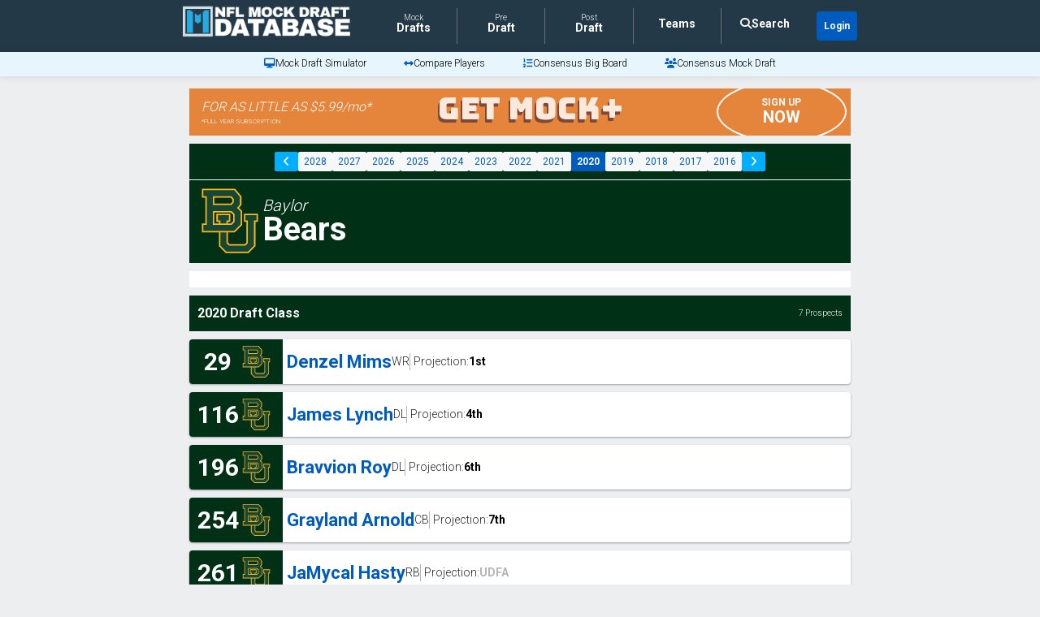

--- FILE ---
content_type: text/html; charset=utf-8
request_url: https://www.nflmockdraftdatabase.com/colleges/2020/baylor-bears
body_size: 50968
content:
<!DOCTYPE html>
<html lang='en'>
  <head>
    <link rel="preconnect" href="https://cdnjs.cloudflare.com" crossorigin>
    <link rel="preconnect" href="https://cdn.jsdelivr.net" crossorigin>
    <!-- Google Analytics -->
    <script defer src='https://www.googletagmanager.com/gtag/js?id=UA-92913351-2'></script>
    <script>
      window.dataLayer = window.dataLayer || [];
      function gtag(){dataLayer.push(arguments);}
      gtag('js', new Date());

      gtag('config', 'UA-92913351-2');
    </script>
    <link rel="preload" href="https://www.nflmockdraftdatabase.com/main_logo_with_text_low.png" as="image" importance="high" />

    <title>Baylor Bears | NFL Mock Draft Database</title>

    <meta name="csrf-param" content="authenticity_token" />
<meta name="csrf-token" content="sb84Srg2dwWnvNTyKSF8yp9yPTeKbGoNsBtPfVi0MJNcBdDRHssumrUDETwuBt0OhS_xJJUHZjA5u6yGJDwhUA" />

    <script src="https://d9ioojyvhqpok.cloudfront.net/packs/js/application-6cc547bf0455fa38c702.js" defer="defer"></script>

    <meta name='description' content='Get the latest NFL Draft news for the Baylor Bears.'>

    <meta name='viewport' content='width=device-width, initial-scale=1, shrink-to-fit=no'>

    <link rel="canonical" href='https://www.nflmockdraftdatabase.com/colleges/2020/baylor-bears'>

    <link rel="icon" type="image/x-icon" href="/favicon.ico">
    <link rel="apple-touch-icon" href='https://d9ioojyvhqpok.cloudfront.net/MDDB_logo_192x192.png'>

    <meta property="og:description" content='Get the latest NFL Draft news for the Baylor Bears.'>
    <meta property="og:image" content='https://d9ioojyvhqpok.cloudfront.net/simulator_ad.png'>
    <meta property="og:image:height" content="630">
    <meta property="og:image:width" content="1200">
    <meta property="og:locale" content="en_US">
    <meta property="og:site_name" content="NFL Mock Draft Database">
    <meta property="og:title" content='Baylor Bears | NFL Mock Draft Database'>
    <meta property="og:type" content="website">
    <meta property="og:url" content='https://www.nflmockdraftdatabase.com/colleges/2020/baylor-bears'>
    <meta name="twitter:card" content="summary_large_image">
    <meta name="twitter:description" content='Get the latest NFL Draft news for the Baylor Bears.'>
    <meta name="twitter:image" content='https://d9ioojyvhqpok.cloudfront.net/simulator_ad.png'>
    <meta name="twitter:title" content='Baylor Bears | NFL Mock Draft Database'>
    <meta name='twitter:creator' content='@_mockdrafts'>
    <meta name='twitter:site' content='@_mockdrafts'>

    <!-- Google Fonts combined + non-blocking -->
    <link rel="preload" href="https://fonts.googleapis.com/css2?family=Bungee&family=Press+Start+2P&family=Roboto:wght@300;400;700&family=Archivo+Black&display=swap" as="style" onload="this.onload=null;this.rel='stylesheet'">
    <noscript><link rel="stylesheet" href="https://fonts.googleapis.com/css2?family=Bungee&family=Press+Start+2P&family=Roboto:wght@300;400;700&family=Archivo+Black&display=swap"></noscript>

    <!-- Font Awesome -->
    <link rel="preload" href="https://cdnjs.cloudflare.com/ajax/libs/font-awesome/6.7.2/css/all.min.css" as="style" onload="this.onload=null;this.rel='stylesheet'" importance="low">
    <noscript><link rel="stylesheet" href="https://cdnjs.cloudflare.com/ajax/libs/font-awesome/6.7.2/css/all.min.css"></noscript>

    <!-- Bootstrap -->
    <link rel="preload" href="https://cdn.jsdelivr.net/npm/bootstrap@5.1.3/dist/css/bootstrap.min.css" as="style" onload="this.onload=null;this.rel='stylesheet'" integrity="sha384-1BmE4kWBq78iYhFldvKuhfTAU6auU8tT94WrHftjDbrCEXSU1oBoqyl2QvZ6jIW3" crossorigin="anonymous">
    <noscript><link rel="stylesheet" href="https://cdn.jsdelivr.net/npm/bootstrap@5.1.3/dist/css/bootstrap.min.css" integrity="sha384-1BmE4kWBq78iYhFldvKuhfTAU6auU8tT94WrHftjDbrCEXSU1oBoqyl2QvZ6jIW3" crossorigin="anonymous"></noscript>

    <link rel="preload" href="https://d9ioojyvhqpok.cloudfront.net/assets/application-2938adc2a78ca93770a591428994e195403d695dd3864b682114bd5f7fdda853.css" as="style" media="all" onload="this.rel=&#39;stylesheet&#39;" />



    <!-- Freestar -->
      <!-- Optimized preconnect and dns-prefetch for critical ad domains -->
      <link rel="preconnect" href="https://a.pub.network/" crossorigin />
      <link rel="preconnect" href="https://c.pub.network/" crossorigin />
      <link rel="preconnect" href="https://d.pub.network/" crossorigin />
      <link rel="preconnect" href="https://c.amazon-adsystem.com" crossorigin />
      <link rel="preconnect" href="https://s.amazon-adsystem.com" crossorigin />
      <link rel="preconnect" href="https://btloader.com/" crossorigin />
      <link rel="preconnect" href="https://api.btloader.com/" crossorigin />

      <!-- Retain CLS stylesheet to prevent layout shifts -->
      <link rel="stylesheet" href="https://a.pub.network/nflmockdraftdatabase-com/cls.css">

      <script data-cfasync="false" type="text/javascript">
        var freestar = freestar || {};
        freestar.queue = freestar.queue || [];
        freestar.config = freestar.config || {};
        freestar.config.enabled_slots = [];
        freestar.initCallback = function () { (freestar.config.enabled_slots.length === 0) ? freestar.initCallbackCalled = false : freestar.newAdSlots(freestar.config.enabled_slots) }

          freestar.queue.push(function() {
            window.freestar.newVideo("FreeStarVideoAdContainer_Slider");
          });

      </script>

      <!-- FREESTAR: AD RECOVERED -->
      <script data-cfasync="false" type="text/javascript">
        (()=>{var h=(o,t,i)=>new Promise((e,n)=>{var s=u=>{try{l(i.next(u))}catch(v){n(v)}},d=u=>{try{l(i.throw(u))}catch(v){n(v)}},l=u=>u.done?e(u.value):Promise.resolve(u.value).then(s,d);l((i=i.apply(o,t)).next())});var D,kt=new Uint8Array(16);function G(){if(!D&&(D=typeof crypto!="undefined"&&crypto.getRandomValues&&crypto.getRandomValues.bind(crypto),!D))throw new Error("crypto.getRandomValues() not supported. See https://github.com/uuidjs/uuid#getrandomvalues-not-supported");return D(kt)}var c=[];for(let o=0;o<256;++o)c.push((o+256).toString(16).slice(1));function st(o,t=0){return c[o[t+0]]+c[o[t+1]]+c[o[t+2]]+c[o[t+3]]+"-"+c[o[t+4]]+c[o[t+5]]+"-"+c[o[t+6]]+c[o[t+7]]+"-"+c[o[t+8]]+c[o[t+9]]+"-"+c[o[t+10]]+c[o[t+11]]+c[o[t+12]]+c[o[t+13]]+c[o[t+14]]+c[o[t+15]]}var Et=typeof crypto!="undefined"&&crypto.randomUUID&&crypto.randomUUID.bind(crypto),W={randomUUID:Et};function Tt(o,t,i){if(W.randomUUID&&!t&&!o)return W.randomUUID();o=o||{};let e=o.random||(o.rng||G)();if(e[6]=e[6]&15|64,e[8]=e[8]&63|128,t){i=i||0;for(let n=0;n<16;++n)t[i+n]=e[n];return t}return st(e)}var B=Tt;typeof document!="undefined"&&(A=document.createElement("style"),A.setAttribute("type","text/css"),A.appendChild(document.createTextNode('div._1bm7ugs{position:fixed;top:0;left:0;width:100%;height:100%;background:rgba(0,0,0,0.4);z-index:999999}div._1bm7ugs *{box-sizing:border-box}div._1bm7ugs div.ittm5a{position:fixed;top:50%;left:50%;transform:translate(-50%,-50%);display:flex;flex-direction:column;justify-content:flex-start;min-height:25vh;width:50%;background-color:#fff;border:none;border-radius:1em;box-shadow:0 0 10px rgba(0,0,0,0.3);text-align:center;font-size:13px;font-family:Arial,Helvetica,sans-serif;font-weight:bold;line-height:2;color:#000000}div._1bm7ugs div.ittm5a *:before,div._1bm7ugs div.ittm5a *:after{content:"";display:none}@media screen and (max-width:479px){div._1bm7ugs div.ittm5a{font-size:13px;width:90%}}@media screen and (min-width:480px){div._1bm7ugs div.ittm5a{font-size:14px;width:80%}}@media screen and (min-width:608px){div._1bm7ugs div.ittm5a{font-size:14px;width:70%}}@media screen and (min-width:960px){div._1bm7ugs div.ittm5a{font-size:16px;width:70%}}@media screen and (min-width:1200px){div._1bm7ugs div.ittm5a{font-size:16px;width:840px}}div._1bm7ugs div.ittm5a div._1wmm6xd{width:100%;background-color:transparent;border:0;color:inherit;display:block;font-size:1em;font-family:inherit;letter-spacing:normal;margin:0;opacity:1;outline:none;padding:1em 2em;position:static;text-align:center}div._1bm7ugs div.ittm5a div._1wmm6xd img{display:inline;margin:0 0 16px 0;padding:0;max-width:240px;max-height:60px}div._1bm7ugs div.ittm5a div._1wmm6xd h2{display:block;line-height:1.3;padding:0;font-family:inherit;font-weight:normal;font-style:normal;text-decoration:initial;text-align:center;font-size:1.75em;margin:0;color:inherit}div._1bm7ugs div.ittm5a div._1wmm6xd h2:not(img+*){margin-top:30px}div._1bm7ugs div.ittm5a div._1wmm6xd span._10cqbyd{position:absolute;top:0;right:15px;font-size:2em;font-weight:normal;cursor:pointer;color:inherit}div._1bm7ugs div.ittm5a div._1wmm6xd span._10cqbyd:hover{filter:brightness(115%)}div._1bm7ugs div.ittm5a section{width:100%;margin:0;padding:1em 2em;text-align:center;font-family:inherit;color:inherit;background:transparent}div._1bm7ugs div.ittm5a section p{display:block;margin:0 0 1em 0;line-height:1.5;text-align:center;font-size:1em;font-family:inherit;color:inherit;overflow-wrap:break-word;font-weight:normal;font-style:normal;text-decoration:initial}div._1bm7ugs div.ittm5a section p:last-of-type{margin:0 0 1.5em 0}div._1bm7ugs div.ittm5a section.zgt4cb{display:block}div._1bm7ugs div.ittm5a section.zgt4cb._15yer7c{display:none}div._1bm7ugs div.ittm5a section.zgt4cb a.mhlzqc._1emtbbe{color:var(--_1emtbbe)}div._1bm7ugs div.ittm5a section.zgt4cb a.mhlzqc.g0b7gl{text-decoration:var(--g0b7gl)}div._1bm7ugs div.ittm5a section.zgt4cb a.mhlzqc._1h4vo4h:visited{color:var(--_1h4vo4h)}div._1bm7ugs div.ittm5a section.zgt4cb div.axqbiy{display:block;margin:0.75em;padding:0}div._1bm7ugs div.ittm5a section.zgt4cb div.axqbiy p._10lak7c{max-width:80%;margin:0 auto;padding:0;font-size:0.85em;color:inherit;font-style:normal;font-weight:normal;cursor:pointer}div._1bm7ugs div.ittm5a section.g3f52f{display:block}div._1bm7ugs div.ittm5a section.g3f52f._15yer7c{display:none}div._1bm7ugs div.ittm5a section.g3f52f h4._1e70kqd{color:inherit;text-align:initial;font-weight:normal;font-family:inherit;font-size:1.125em;margin:0 0 0.5em 0.5em}div._1bm7ugs div.ittm5a section.g3f52f div.i5jiss{display:flex;margin:1.5em 0}div._1bm7ugs div.ittm5a section.g3f52f div.i5jiss ul._19i18vc{max-height:300px;flex:2;list-style:none;overflow-y:auto;margin:0 1em 0 0;padding-inline-start:0}@media screen and (min-width:608px){div._1bm7ugs div.ittm5a section.g3f52f div.i5jiss ul._19i18vc{flex:1;margin:0 2em 0 0}}div._1bm7ugs div.ittm5a section.g3f52f div.i5jiss ul._19i18vc li{padding:0.75em;cursor:pointer;background:rgba(0,0,0,0.05);font-weight:bold}div._1bm7ugs div.ittm5a section.g3f52f div.i5jiss ul._19i18vc li:hover{background:rgba(0,0,0,0.075)}div._1bm7ugs div.ittm5a section.g3f52f div.i5jiss ul._19i18vc li._1lowx25{color:var(--_1lsu7q);background:var(--vot3fy)}div._1bm7ugs div.ittm5a section.g3f52f div.i5jiss div._1kebabo{max-height:300px;overflow-y:auto;flex:3;display:flex;flex-direction:column;justify-content:space-between;text-align:initial}div._1bm7ugs div.ittm5a section.g3f52f div.i5jiss div._1kebabo ol._130j852{display:none;list-style-type:decimal;text-align:initial;padding:0;margin:0 2em;font-weight:normal}div._1bm7ugs div.ittm5a section.g3f52f div.i5jiss div._1kebabo ol._130j852._1lowx25{display:block}div._1bm7ugs div.ittm5a section.g3f52f div.i5jiss div._1kebabo p{margin:1em 0 0;text-align:inherit;font-style:italic}div._1bm7ugs div.ittm5a section.g3f52f button.hrbmcw{font-size:1em;text-transform:initial}div._1bm7ugs div.ittm5a button._10jcka8{width:auto;height:auto;max-width:90%;cursor:pointer;display:inline-block;letter-spacing:normal;margin:0.75em;opacity:1;outline:none;overflow-wrap:break-word;font-family:inherit;font-weight:normal;font-style:normal;text-decoration:initial;text-transform:uppercase;text-align:center;color:#FFFFFF;font-size:1.15em;padding:0.75em 2em;padding-inline:2em;padding-block:0.75em;line-height:normal;background:#40C28A;border:none;border-radius:0.25em;box-shadow:none}div._1bm7ugs div.ittm5a button._10jcka8:hover{filter:brightness(115%);box-shadow:none}div._1bm7ugs div.ittm5a a._1ahf6lp{height:50px;width:50px;position:absolute;bottom:5px;right:5px}div._1bm7ugs div.ittm5a a._1ahf6lp img{position:initial;height:100%;width:100%;filter:drop-shadow(1px 1px 1px var(--_1n05zg8))}')),document.head.appendChild(A));var A;var at="aHR0cHM6Ly9hLnB1Yi5uZXR3b3JrL2NvcmUvcHJlYmlkLXVuaXZlcnNhbC1jcmVhdGl2ZS5qcw==",rt="aHR0cHM6Ly93d3cuZ29vZ2xldGFnc2VydmljZXMuY29tL3RhZy9qcy9ncHQuanM=",dt="aHR0cHM6Ly9hLnB1Yi5uZXR3b3JrL2NvcmUvaW1ncy8xLnBuZw==",lt="ZGF0YS1mcmVlc3Rhci1hZA==",ct="c2l0ZS1jb25maWcuY29t";var mt="aHR0cHM6Ly9mcmVlc3Rhci5jb20vYWQtcHJvZHVjdHMvZGVza3RvcC1tb2JpbGUvZnJlZXN0YXItcmVjb3ZlcmVk",ut=["Y29uZmlnLmNvbmZpZy1mYWN0b3J5LmNvbQ==","Y29uZmlnLmNvbnRlbnQtc2V0dGluZ3MuY29t","Y29uZmlnLnNpdGUtY29uZmlnLmNvbQ==","Y29uZmlnLmZyZmlndXJlcy5jb20="];var y="ZnMtYWRiLWVycg",gt=()=>h(void 0,null,function*(){document.body||(yield new Promise(n=>document.addEventListener("DOMContentLoaded",n)));let o=["YWQ=","YmFubmVyLWFk","YmFubmVyX2Fk","YmFubmVyLWFkLWNvbnRhaW5lcg==","YWQtc2lkZXJhaWw=","c3RpY2t5YWRz","aW1wcnRudC1jbnQ="],t=document.createElement("div");t.textContent=Math.random().toString(),t.setAttribute(atob(lt),Math.random().toString());for(let n=0;n<o.length;n++)t.classList.add(atob(o[n]));t.style.display="block",document.body.appendChild(t);let i=window.getComputedStyle(t),e=i==null?void 0:i.display;if(t.remove(),e==="none")throw new Error(y)}),H=(o,t=!1)=>h(void 0,null,function*(){return new Promise((i,e)=>{let n=document.createElement("script");try{n.src=o,n.addEventListener("load",()=>{t?ft(o,i,e):i()}),n.addEventListener("error",()=>{e(y)}),document.head.appendChild(n)}catch(s){e(s)}finally{n.remove()}})}),pt=(...t)=>h(void 0,[...t],function*(o=atob(dt)){return new Promise((i,e)=>{let n=encodeURIComponent(new Date().toISOString().split("Z")[0]),s=document.createElement("img");s.src=`${o}?x=${n}`,s.onload=()=>h(void 0,null,function*(){yield ft(o,i,e),i(),s.remove()}),s.onerror=()=>{e(y),s.remove()},document.body.appendChild(s)})}),ft=(o,t,i)=>h(void 0,null,function*(){try{let e=yield fetch(o),n=e==null?void 0:e.redirected,s=e==null?void 0:e.url;n||(s?s!==o:!1)?i(y):t()}catch(e){i(y)}});var ht="[data-uri]";var bt="[data-uri]";var F=class{constructor(t){this.config=null,this.langCode=null,this.languages=this.getUserPreferredLanguages(t)}init(){return h(this,null,function*(){this.config=yield this.fetchConfig(),this.config!==null&&(this.langCode=this.getFirstSupportedLanguage(this.languages),this.observe())})}fetchConfig(){return h(this,null,function*(){let t=ut,i=t.length-1,e=Number.isNaN(Number(localStorage.getItem("fs.cdi")))?0:Number(localStorage.getItem("fs.cdi")),n=Number.isNaN(Number(localStorage.getItem("fs.cfc")))?0:Number(localStorage.getItem("fs.cfc")),d=`https://${atob(t[e])}/nflmockdraftdatabase-com.json`;try{return(yield fetch(d)).json()}catch(l){return n++,n>=3&&(n=0,e++),e>i&&(e=0),null}finally{localStorage.setItem("fs.cdi",e),localStorage.setItem("fs.cfc",n)}})}killScroll(t){if(t.isScrollDisabled){this.existingOverflow=document.body.style.overflow,document.body.style.overflow="hidden";let i=window.pageYOffset||document.documentElement.scrollTop,e=window.pageXOffset||document.documentElement.scrollLeft;document.body.style.top=`-${i}px`,document.body.style.left=`-${e}px`,window.onscroll=function(){window.scrollTo(e,i)}}}reviveScroll(){document.body.style.overflow=this.existingOverflow||"",window.onscroll=function(){}}getUserPreferredLanguages({languages:t,language:i}){let e=t===void 0?[i]:t;if(e)return e.map(n=>{let s=n.trim().toLowerCase();if(!s.includes("zh"))return s.split(/-|_/)[0];let d=s.split(/-|_/)[1],l=["hans","cn","sg"],u=["hant","hk","mo","tw"];if(s==="zh"||l.includes(d))return"zh";if(u.includes(d))return"zh-hant"})}getFirstSupportedLanguage(t){let i=["title","paragraphOne","buttonText"],e=t.find(n=>i.every(s=>!!this.config[s][n]));return e!==void 0?e:"en"}getLocalizedTextContent(t,i,e=!1){var s;let n=t[i];if(n===void 0)throw new Error(`Config text not found for text key ${i}`);return e?(s=n[this.langCode])!=null?s:n.en:n[this.langCode]}getPixelString(t){return typeof t=="number"?`${t}px`:null}pickContrastingColorValue(t,i,e){let n=t.substring(1,7),s=parseInt(n.substring(0,2),16),d=parseInt(n.substring(2,4),16),l=parseInt(n.substring(4,6),16);return s*.299+d*.587+l*.114>=128?i:e}generateOverlay(t){let{siteId:i,isCloseEnabled:e,dismissDuration:n,dismissDurationPv:s,logoUrl:d,font:l,paragraphTwo:u,paragraphThree:v,closeText:E,linkText:U,linkUrl:O,textColor:T,headerTextColor:S,buttonTextColor:w,headerBgColor:X,bgColor:I,buttonBgColor:L,borderColor:V,borderWidth:vt,borderRadius:xt,closeButtonColor:$,closeTextColor:Q,linkTextColor:Z,linkTextDecoration:j,linkVisitedTextColor:J,hasFsBranding:yt,disableInstructions:_t}=t,g=document.createElement("div");g.style.setProperty("--vot3fy",L||"#40C28A"),g.style.setProperty("--_1lsu7q",w||"#000000"),g.style.setProperty("--_1n05zg8",this.pickContrastingColorValue(I||"#FFFFFF","white","black")),Z&&g.style.setProperty("--_1emtbbe",Z),J&&g.style.setProperty("--_1h4vo4h",J),j&&g.style.setProperty("--g0b7gl",j),g.classList.add("_1bm7ugs"),g.id="ndeb5g",g.dir="auto",this.oid=g.id;let p=document.createElement("div");p.classList.add("ittm5a"),I&&(p.style.backgroundColor=I),l&&(p.style.fontFamily=l),T&&(p.style.color=T);let Y=this.getPixelString(xt),q=this.getPixelString(vt);Y&&(p.style.borderRadius=Y),(V||q)&&(p.style.borderStyle="solid"),V&&(p.style.borderColor=V),q&&(p.style.borderWidth=q);let b=document.createElement("div");if(b.classList.add("_1wmm6xd"),S&&(b.style.color=S),X){b.style.backgroundColor=X;let a=Y||"1em";b.style.borderTopLeftRadius=a,b.style.borderTopRightRadius=a}if(d){let a=document.createElement("img");a.src=d,a.alt="Logo",a.onerror=function(){this.style.display="none"},b.appendChild(a)}let K=document.createElement("h2");K.textContent=this.getLocalizedTextContent(t,"title"),b.appendChild(K);let x=document.createElement("section");x.classList.add("zgt4cb");let tt=document.createElement("p");if(tt.textContent=this.getLocalizedTextContent(t,"paragraphOne"),x.appendChild(tt),u&&Object.keys(u).length!==0){let a=document.createElement("p");a.textContent=this.getLocalizedTextContent(t,"paragraphTwo"),x.appendChild(a)}if(v&&Object.keys(v).length!==0){let a=document.createElement("p");a.textContent=this.getLocalizedTextContent(t,"paragraphThree"),x.appendChild(a)}let et=U&&this.getLocalizedTextContent(t,"linkText"),it=O&&this.getLocalizedTextContent(t,"linkUrl",!0);if(et&&it){let a=document.createElement("div");a.style.margin="0 0 1em";let r=document.createElement("a");r.classList.add("mhlzqc"),Z&&r.classList.add("_1emtbbe"),J&&r.classList.add("_1h4vo4h"),j&&r.classList.add("g0b7gl"),r.textContent=et,r.href=it,r.target="_blank",a.appendChild(r),x.appendChild(a)}let _=document.createElement("button");if(_.classList.add("_10jcka8"),_.tabIndex=0,_.textContent=this.getLocalizedTextContent(t,"buttonText"),L&&(_.style.backgroundColor=L),w&&(_.style.color=w),_.onclick=function(){document.querySelector("section.zgt4cb").classList.add("_15yer7c"),document.querySelector("section.g3f52f").classList.remove("_15yer7c")},x.appendChild(_),e){let a=()=>{if(g.remove(),this.reviveScroll(),!n&&!s){sessionStorage.setItem(`fs.adb${i||""}.dis`,"1");return}sessionStorage.removeItem(`fs.adb${i||""}.dis`),s?this.updateValues("p"):n&&this.updateValues("dt")},r=document.createElement("span");if(r.classList.add("_10cqbyd"),r.innerHTML="&times;",r.tabIndex=0,$&&(r.style.color=$),r.addEventListener("click",a),b.appendChild(r),E&&Object.keys(E).length!==0){let f=document.createElement("div");f.classList.add("axqbiy");let m=document.createElement("p");m.classList.add("_10lak7c"),m.textContent=this.getLocalizedTextContent(t,"closeText"),Q&&(m.style.color=Q),m.addEventListener("click",a),f.appendChild(m),x.appendChild(f)}}let Ct=a=>{let r=document.querySelectorAll("._19i18vc > li"),f=document.getElementsByClassName("_130j852");for(let m=0;m<f.length;m++)r[m].classList.remove("_1lowx25"),f[m].classList.remove("_1lowx25");r[a].classList.add("_1lowx25"),f[a].classList.add("_1lowx25")},k=document.createElement("section");k.classList.add("g3f52f","_15yer7c");let M=document.createElement("h4");M.classList.add("_1e70kqd"),M.textContent=this.getLocalizedTextContent(t,"instructionsTitle");let R=document.createElement("div");R.classList.add("i5jiss");let P=document.createElement("ul");P.classList.add("_19i18vc");let z=document.createElement("div");z.classList.add("_1kebabo"),_t.forEach((a,r)=>{let f=document.createElement("li");f.onclick=()=>Ct(r),f.textContent=this.getLocalizedTextContent(a,"name",!0),P.appendChild(f);let m=document.createElement("ol");m.classList.add("_130j852"),r===0&&(f.classList.add("_1lowx25"),m.classList.add("_1lowx25")),this.getLocalizedTextContent(a,"steps").forEach(Lt=>{let ot=document.createElement("li");ot.textContent=Lt,m.appendChild(ot)}),z.appendChild(m)});let wt=this.getLocalizedTextContent(t,"disclaimerText"),nt=document.createElement("p");nt.textContent=wt,z.appendChild(nt),R.appendChild(P),R.appendChild(z);let C=document.createElement("button");if(C.classList.add("_10jcka8","hrbmcw"),C.textContent=this.getLocalizedTextContent(t,"backButtonText"),L&&(C.style.backgroundColor=L),w&&(C.style.color=w),C.onclick=function(){document.querySelector("section.g3f52f").classList.add("_15yer7c"),document.querySelector("section.zgt4cb").classList.remove("_15yer7c")},k.appendChild(M),k.appendChild(R),k.appendChild(C),p.appendChild(b),p.appendChild(x),p.appendChild(k),yt){let a=document.createElement("a");a.classList.add("_1ahf6lp"),a.href=atob(mt),a.target="_blank";let r=document.createElement("img");r.alt="Logo",r.src=this.pickContrastingColorValue(I||"#FFFFFF",ht,bt),a.appendChild(r),p.appendChild(a)}return g.appendChild(p),g}getAndSetOverlay(t){return h(this,null,function*(){if(this.post(!0,t),!t.dismissDuration&&!t.dismissDurationPv&&sessionStorage.getItem(`fs.adb${t.siteId||""}.dis`)==="1")return;let i=localStorage.getItem("fs.adb"),e=i&&JSON.parse(i);if(t.dismissDurationPv&&e.p&&typeof e.p=="number")if(t.dismissDurationPv<=e.p+1)this.clearValue("p");else{this.updateValues("p");return}else this.clearValue("p");let n=parseInt(e.dt,10);if(t.dismissDuration&&n){if(Math.abs((Date.now()-n)/36e5)<t.dismissDuration)return;this.clearValue("dt")}else this.clearValue("dt");if(document.body||(yield new Promise(d=>document.addEventListener("DOMContentLoaded",d))),this.killScroll(t),document.querySelector(`#${this.oid}`)!==null)return;let s=this.generateOverlay(t);document.body.appendChild(s)})}getStatus(t,i){return i===!0?1:t===2||t===1?2:0}getAndSetData(t){let i=localStorage.getItem("fs.adb"),e=i&&JSON.parse(i),n=Date.now(),s,d,l;return e?(s=e.i,d=e.ot,l=this.getStatus(e.s,t)):(e={},s=B(),d=n,l=t?1:0),e.i=s,e.s=l,e.ot=d,e.lt=n,localStorage.setItem("fs.adb",JSON.stringify(e)),e}updateValues(t){let i=localStorage.getItem("fs.adb"),e=i&&JSON.parse(i);t==="p"?(e.p=e.p?e.p+1:1,e.dt&&delete e.dt):t==="dt"&&(e.dt=Date.now(),e.p&&delete e.p),localStorage.setItem("fs.adb",JSON.stringify(e))}clearValue(t){let i=localStorage.getItem("fs.adb"),e=i&&JSON.parse(i);e[t]&&(delete e[t],localStorage.setItem("fs.adb",JSON.stringify(e)))}post(t,i){let e=atob(ct),s=`https://${i.cDomain||e}/v2/abr`,d=this.getAndSetData(t),{accountId:l,siteId:u}=i,v=navigator.userAgent||window.navigator.userAgent,E=document.referrer,U=window.location,O=S=>{switch(S){case 0:return"not detected";case 1:return"detected";case 2:return"recovered";default:return}},T={accountId:l,siteId:u,userId:d.i,url:U.href,referalURL:E,userAgent:v,status:O(d.s),returning:d.ot!==d.lt,version:"1.4.2"};fetch(s,{method:"POST",headers:{"Content-Type":"application/json","X-Client-Geo-Location":"{client_region},{client_region_subdivision},{client_city}"},body:JSON.stringify(T)}).catch(()=>{})}observe(){let t="",i=new MutationObserver(()=>{location.pathname!==t&&(t=location.pathname,this.run())}),e={subtree:!0,childList:!0};i.observe(document,e)}run(){let t=this.config;setTimeout(()=>h(this,null,function*(){try{yield gt(),yield pt(),yield H(atob(at),!0),yield H(atob(rt),!1),this.post(!1,t)}catch(i){(i===y||(i==null?void 0:i.message)===y)&&(yield this.getAndSetOverlay(t))}}),500)}};var Rt=["googlebot","mediapartners-google","adsbot-google","bingbot","slurp","duckduckbot","baiduspider","yandexbot","konqueror/3.5","Exabot/3.0","facebot","facebookexternalhit/1.0","facebookexternalhit/1.1","ia_archiver"],N=class{constructor(t){this.globalNavigator=t}checkForBot(){let t=this.globalNavigator.userAgent;t&&Rt.forEach(i=>{if(RegExp(i.toLowerCase()).test(t.toLowerCase()))throw new Error("bot detected")})}};var zt=new N(window.navigator);zt.checkForBot();var Dt=new F(window.navigator);Dt.init();})();
      </script>
  </head>

  <body>
    <div data-react-class="colleges/Show" data-react-props="{&quot;year&quot;:&quot;2020&quot;,&quot;college&quot;:{&quot;city&quot;:&quot;Baylor&quot;,&quot;name&quot;:&quot;Bears&quot;,&quot;logo&quot;:&quot;https://d9ioojyvhqpok.cloudfront.net/680o8r6910ph1hh1y4x61eqn3q1a&quot;,&quot;color&quot;:&quot;#003015&quot;,&quot;light_color&quot;:false,&quot;players&quot;:[{&quot;pick&quot;:29,&quot;player&quot;:{&quot;year&quot;:2020,&quot;name&quot;:&quot;Denzel Mims&quot;,&quot;position&quot;:&quot;WR&quot;,&quot;url&quot;:&quot;/players/2020/denzel-mims&quot;,&quot;in_mock_year&quot;:true,&quot;projection&quot;:&quot;1st&quot;,&quot;recruit&quot;:false},&quot;team&quot;:{&quot;logo&quot;:&quot;https://d9ioojyvhqpok.cloudfront.net/680o8r6910ph1hh1y4x61eqn3q1a&quot;,&quot;color&quot;:&quot;#003015&quot;,&quot;url&quot;:&quot;/colleges/2020/baylor-bears&quot;,&quot;light_color&quot;:false}},{&quot;pick&quot;:116,&quot;player&quot;:{&quot;year&quot;:2020,&quot;name&quot;:&quot;James Lynch&quot;,&quot;position&quot;:&quot;DL&quot;,&quot;url&quot;:&quot;/players/2020/james-lynch&quot;,&quot;in_mock_year&quot;:true,&quot;projection&quot;:&quot;4th&quot;,&quot;recruit&quot;:false},&quot;team&quot;:{&quot;logo&quot;:&quot;https://d9ioojyvhqpok.cloudfront.net/680o8r6910ph1hh1y4x61eqn3q1a&quot;,&quot;color&quot;:&quot;#003015&quot;,&quot;url&quot;:&quot;/colleges/2020/baylor-bears&quot;,&quot;light_color&quot;:false}},{&quot;pick&quot;:196,&quot;player&quot;:{&quot;year&quot;:2020,&quot;name&quot;:&quot;Bravvion Roy&quot;,&quot;position&quot;:&quot;DL&quot;,&quot;url&quot;:&quot;/players/2020/bravvion-roy&quot;,&quot;in_mock_year&quot;:true,&quot;projection&quot;:&quot;6th&quot;,&quot;recruit&quot;:false},&quot;team&quot;:{&quot;logo&quot;:&quot;https://d9ioojyvhqpok.cloudfront.net/680o8r6910ph1hh1y4x61eqn3q1a&quot;,&quot;color&quot;:&quot;#003015&quot;,&quot;url&quot;:&quot;/colleges/2020/baylor-bears&quot;,&quot;light_color&quot;:false}},{&quot;pick&quot;:254,&quot;player&quot;:{&quot;year&quot;:2020,&quot;name&quot;:&quot;Grayland Arnold&quot;,&quot;position&quot;:&quot;CB&quot;,&quot;url&quot;:&quot;/players/2020/grayland-arnold&quot;,&quot;in_mock_year&quot;:true,&quot;projection&quot;:&quot;7th&quot;,&quot;recruit&quot;:false},&quot;team&quot;:{&quot;logo&quot;:&quot;https://d9ioojyvhqpok.cloudfront.net/680o8r6910ph1hh1y4x61eqn3q1a&quot;,&quot;color&quot;:&quot;#003015&quot;,&quot;url&quot;:&quot;/colleges/2020/baylor-bears&quot;,&quot;light_color&quot;:false}},{&quot;pick&quot;:261,&quot;player&quot;:{&quot;year&quot;:2020,&quot;name&quot;:&quot;JaMycal Hasty&quot;,&quot;position&quot;:&quot;RB&quot;,&quot;url&quot;:&quot;/players/2020/jamycal-hasty&quot;,&quot;in_mock_year&quot;:true,&quot;projection&quot;:&quot;UDFA&quot;,&quot;recruit&quot;:false},&quot;team&quot;:{&quot;logo&quot;:&quot;https://d9ioojyvhqpok.cloudfront.net/680o8r6910ph1hh1y4x61eqn3q1a&quot;,&quot;color&quot;:&quot;#003015&quot;,&quot;url&quot;:&quot;/colleges/2020/baylor-bears&quot;,&quot;light_color&quot;:false}},{&quot;pick&quot;:364,&quot;player&quot;:{&quot;year&quot;:2020,&quot;name&quot;:&quot;Clay Johnston&quot;,&quot;position&quot;:&quot;LB&quot;,&quot;url&quot;:&quot;/players/2020/clay-johnston&quot;,&quot;in_mock_year&quot;:true,&quot;projection&quot;:&quot;UDFA&quot;,&quot;recruit&quot;:false},&quot;team&quot;:{&quot;logo&quot;:&quot;https://d9ioojyvhqpok.cloudfront.net/680o8r6910ph1hh1y4x61eqn3q1a&quot;,&quot;color&quot;:&quot;#003015&quot;,&quot;url&quot;:&quot;/colleges/2020/baylor-bears&quot;,&quot;light_color&quot;:false}},{&quot;pick&quot;:460,&quot;player&quot;:{&quot;year&quot;:2020,&quot;name&quot;:&quot;Chris Miller&quot;,&quot;position&quot;:&quot;S&quot;,&quot;url&quot;:&quot;/players/2020/chris-miller&quot;,&quot;in_mock_year&quot;:true,&quot;projection&quot;:&quot;UDFA&quot;,&quot;recruit&quot;:false},&quot;team&quot;:{&quot;logo&quot;:&quot;https://d9ioojyvhqpok.cloudfront.net/680o8r6910ph1hh1y4x61eqn3q1a&quot;,&quot;color&quot;:&quot;#003015&quot;,&quot;url&quot;:&quot;/colleges/2020/baylor-bears&quot;,&quot;light_color&quot;:false}}],&quot;recruits&quot;:[{&quot;pick&quot;:173,&quot;player&quot;:{&quot;year&quot;:2024,&quot;name&quot;:&quot;Gabe Hall&quot;,&quot;position&quot;:&quot;DL&quot;,&quot;url&quot;:&quot;/players/2020/gabe-hall&quot;,&quot;in_mock_year&quot;:true,&quot;projection&quot;:&quot;5th&quot;,&quot;recruit&quot;:true},&quot;team&quot;:{&quot;logo&quot;:&quot;https://d9ioojyvhqpok.cloudfront.net/680o8r6910ph1hh1y4x61eqn3q1a&quot;,&quot;color&quot;:&quot;#003015&quot;,&quot;url&quot;:&quot;/colleges/2020/baylor-bears&quot;,&quot;light_color&quot;:false}},{&quot;pick&quot;:420,&quot;player&quot;:{&quot;year&quot;:2025,&quot;name&quot;:&quot;Garmon Randolph&quot;,&quot;position&quot;:&quot;EDGE&quot;,&quot;url&quot;:&quot;/players/2020/garmon-randolph&quot;,&quot;in_mock_year&quot;:true,&quot;projection&quot;:&quot;UDFA&quot;,&quot;recruit&quot;:true},&quot;team&quot;:{&quot;logo&quot;:&quot;https://d9ioojyvhqpok.cloudfront.net/680o8r6910ph1hh1y4x61eqn3q1a&quot;,&quot;color&quot;:&quot;#003015&quot;,&quot;url&quot;:&quot;/colleges/2020/baylor-bears&quot;,&quot;light_color&quot;:false}},{&quot;pick&quot;:519,&quot;player&quot;:{&quot;year&quot;:2024,&quot;name&quot;:&quot;Al Walcott&quot;,&quot;position&quot;:&quot;S&quot;,&quot;url&quot;:&quot;/players/2020/al-walcott&quot;,&quot;in_mock_year&quot;:true,&quot;projection&quot;:&quot;UDFA&quot;,&quot;recruit&quot;:true},&quot;team&quot;:{&quot;logo&quot;:&quot;https://d9ioojyvhqpok.cloudfront.net/y9pwbaaqxph2ngmsubw4c8mabj28&quot;,&quot;color&quot;:&quot;#9D2235&quot;,&quot;url&quot;:&quot;/colleges/2020/arkansas-razorbacks&quot;,&quot;light_color&quot;:false}}]},&quot;years&quot;:[{&quot;display&quot;:2028,&quot;url&quot;:&quot;/colleges/2028/baylor-bears&quot;,&quot;active&quot;:false},{&quot;display&quot;:2027,&quot;url&quot;:&quot;/colleges/2027/baylor-bears&quot;,&quot;active&quot;:false},{&quot;display&quot;:2026,&quot;url&quot;:&quot;/colleges/2026/baylor-bears&quot;,&quot;active&quot;:false},{&quot;display&quot;:2025,&quot;url&quot;:&quot;/colleges/2025/baylor-bears&quot;,&quot;active&quot;:false},{&quot;display&quot;:2024,&quot;url&quot;:&quot;/colleges/2024/baylor-bears&quot;,&quot;active&quot;:false},{&quot;display&quot;:2023,&quot;url&quot;:&quot;/colleges/2023/baylor-bears&quot;,&quot;active&quot;:false},{&quot;display&quot;:2022,&quot;url&quot;:&quot;/colleges/2022/baylor-bears&quot;,&quot;active&quot;:false},{&quot;display&quot;:2021,&quot;url&quot;:&quot;/colleges/2021/baylor-bears&quot;,&quot;active&quot;:false},{&quot;display&quot;:2020,&quot;url&quot;:&quot;/colleges/2020/baylor-bears&quot;,&quot;active&quot;:true},{&quot;display&quot;:2019,&quot;url&quot;:&quot;/colleges/2019/baylor-bears&quot;,&quot;active&quot;:false},{&quot;display&quot;:2018,&quot;url&quot;:&quot;/colleges/2018/baylor-bears&quot;,&quot;active&quot;:false},{&quot;display&quot;:2017,&quot;url&quot;:&quot;/colleges/2017/baylor-bears&quot;,&quot;active&quot;:false},{&quot;display&quot;:2016,&quot;url&quot;:&quot;/colleges/2016/baylor-bears&quot;,&quot;active&quot;:false}],&quot;base_props&quot;:{&quot;admin&quot;:false,&quot;user_signed_in&quot;:false,&quot;user_verified&quot;:false,&quot;user_premium&quot;:false,&quot;nav&quot;:{&quot;active_year&quot;:2026,&quot;actual_year&quot;:2026,&quot;mocks&quot;:[{&quot;display&quot;:&quot;Mock Drafts&quot;,&quot;url&quot;:&quot;/mock-drafts/&quot;},{&quot;display&quot;:&quot;Big Boards&quot;,&quot;url&quot;:&quot;/big-boards/&quot;},{&quot;display&quot;:&quot;Team Mock Drafts&quot;,&quot;url&quot;:&quot;/team-mock-drafts/&quot;},{&quot;display&quot;:&quot;User Mock Drafts&quot;,&quot;url&quot;:&quot;/user-mock-drafts/&quot;}],&quot;pre&quot;:[{&quot;display&quot;:&quot;Team Needs&quot;,&quot;url&quot;:&quot;/team-needs-&quot;},{&quot;display&quot;:&quot;Draft Order&quot;,&quot;url&quot;:&quot;/nfl-draft-order-&quot;},{&quot;display&quot;:&quot;Biggest Risers&quot;,&quot;url&quot;:&quot;/biggest-risers-&quot;},{&quot;display&quot;:&quot;Biggest Fallers&quot;,&quot;url&quot;:&quot;/biggest-fallers-&quot;},{&quot;display&quot;:&quot;Senior Bowl Roster&quot;,&quot;url&quot;:&quot;/senior-bowl-roster-&quot;},{&quot;display&quot;:&quot;East/West Shrine Roster&quot;,&quot;url&quot;:&quot;/east-west-shrine-roster-&quot;},{&quot;display&quot;:&quot;Combine Results&quot;,&quot;url&quot;:&quot;/nfl-combine-results-&quot;},{&quot;display&quot;:&quot;Trade Value Chart&quot;,&quot;url&quot;:&quot;/trade-value-chart-&quot;}],&quot;post&quot;:[{&quot;display&quot;:&quot;Draft Results&quot;,&quot;url&quot;:&quot;/nfl-draft-results-&quot;},{&quot;display&quot;:&quot;Best Remaining Players&quot;,&quot;url&quot;:&quot;/best-remaining-players-&quot;},{&quot;display&quot;:&quot;Draft Grades&quot;,&quot;url&quot;:&quot;/draft-grades/&quot;},{&quot;display&quot;:&quot;Best Draft Steals&quot;,&quot;url&quot;:&quot;/best-value-picks-&quot;},{&quot;display&quot;:&quot;Worst Draft Reaches&quot;,&quot;url&quot;:&quot;/worst-value-picks-&quot;},{&quot;display&quot;:&quot;Fantasy Rookie Rankings&quot;,&quot;url&quot;:&quot;/fantasy-rookie-rankings-&quot;},{&quot;display&quot;:&quot;Accuracy Scores&quot;,&quot;url&quot;:&quot;/final-scores&quot;}],&quot;teams&quot;:[{&quot;logo&quot;:&quot;https://d9ioojyvhqpok.cloudfront.net/5odyoaskz0s5ihgt1xe4k8dh098l&quot;,&quot;city&quot;:&quot;Arizona&quot;,&quot;code&quot;:&quot;ARI&quot;,&quot;name&quot;:&quot;Cardinals&quot;,&quot;url&quot;:&quot;/teams/2026/arizona-cardinals&quot;},{&quot;logo&quot;:&quot;https://d9ioojyvhqpok.cloudfront.net/7xhor2y1qz7ozjivkocp5w06greb&quot;,&quot;city&quot;:&quot;Atlanta&quot;,&quot;code&quot;:&quot;ATL&quot;,&quot;name&quot;:&quot;Falcons&quot;,&quot;url&quot;:&quot;/teams/2026/atlanta-falcons&quot;},{&quot;logo&quot;:&quot;https://d9ioojyvhqpok.cloudfront.net/l3c3j9tg15hi8c9uwjh63zos2wq9&quot;,&quot;city&quot;:&quot;Baltimore&quot;,&quot;code&quot;:&quot;BAL&quot;,&quot;name&quot;:&quot;Ravens&quot;,&quot;url&quot;:&quot;/teams/2026/baltimore-ravens&quot;},{&quot;logo&quot;:&quot;https://d9ioojyvhqpok.cloudfront.net/a12blaj51bmw2yl495jrpzqzlmx3&quot;,&quot;city&quot;:&quot;Buffalo&quot;,&quot;code&quot;:&quot;BUF&quot;,&quot;name&quot;:&quot;Bills&quot;,&quot;url&quot;:&quot;/teams/2026/buffalo-bills&quot;},{&quot;logo&quot;:&quot;https://d9ioojyvhqpok.cloudfront.net/fr0fbqfjezey73pseroeemh6dkdb&quot;,&quot;city&quot;:&quot;Carolina&quot;,&quot;code&quot;:&quot;CAR&quot;,&quot;name&quot;:&quot;Panthers&quot;,&quot;url&quot;:&quot;/teams/2026/carolina-panthers&quot;},{&quot;logo&quot;:&quot;https://d9ioojyvhqpok.cloudfront.net/deocbi3xlwoftxf811tstkfpwco0&quot;,&quot;city&quot;:&quot;Chicago&quot;,&quot;code&quot;:&quot;CHI&quot;,&quot;name&quot;:&quot;Bears&quot;,&quot;url&quot;:&quot;/teams/2026/chicago-bears&quot;},{&quot;logo&quot;:&quot;https://d9ioojyvhqpok.cloudfront.net/o65f4ic0q1imb3plaektqj503ea9&quot;,&quot;city&quot;:&quot;Cincinnati&quot;,&quot;code&quot;:&quot;CIN&quot;,&quot;name&quot;:&quot;Bengals&quot;,&quot;url&quot;:&quot;/teams/2026/cincinnati-bengals&quot;},{&quot;logo&quot;:&quot;https://d9ioojyvhqpok.cloudfront.net/xsthe9aa7zugcfnftaqb5oalxaz5&quot;,&quot;city&quot;:&quot;Cleveland&quot;,&quot;code&quot;:&quot;CLE&quot;,&quot;name&quot;:&quot;Browns&quot;,&quot;url&quot;:&quot;/teams/2026/cleveland-browns&quot;},{&quot;logo&quot;:&quot;https://d9ioojyvhqpok.cloudfront.net/zsuzkt2f9wsdhd2jop9y52t0o23v&quot;,&quot;city&quot;:&quot;Dallas&quot;,&quot;code&quot;:&quot;DAL&quot;,&quot;name&quot;:&quot;Cowboys&quot;,&quot;url&quot;:&quot;/teams/2026/dallas-cowboys&quot;},{&quot;logo&quot;:&quot;https://d9ioojyvhqpok.cloudfront.net/0l6xxqizh73gkq4mqqlc9lrsj1vl&quot;,&quot;city&quot;:&quot;Denver&quot;,&quot;code&quot;:&quot;DEN&quot;,&quot;name&quot;:&quot;Broncos&quot;,&quot;url&quot;:&quot;/teams/2026/denver-broncos&quot;},{&quot;logo&quot;:&quot;https://d9ioojyvhqpok.cloudfront.net/pgwup27hjja1jlr4t28j28vhj0zg&quot;,&quot;city&quot;:&quot;Detroit&quot;,&quot;code&quot;:&quot;DET&quot;,&quot;name&quot;:&quot;Lions&quot;,&quot;url&quot;:&quot;/teams/2026/detroit-lions&quot;},{&quot;logo&quot;:&quot;https://d9ioojyvhqpok.cloudfront.net/rk3g3yxn6n2hi80k5tgce2z7m647&quot;,&quot;city&quot;:&quot;Green Bay&quot;,&quot;code&quot;:&quot;GB&quot;,&quot;name&quot;:&quot;Packers&quot;,&quot;url&quot;:&quot;/teams/2026/green-bay-packers&quot;},{&quot;logo&quot;:&quot;https://d9ioojyvhqpok.cloudfront.net/vldmo1l0bjoegyp2z92vnjrvyu15&quot;,&quot;city&quot;:&quot;Houston&quot;,&quot;code&quot;:&quot;HOU&quot;,&quot;name&quot;:&quot;Texans&quot;,&quot;url&quot;:&quot;/teams/2026/houston-texans&quot;},{&quot;logo&quot;:&quot;https://d9ioojyvhqpok.cloudfront.net/letltbvw4y62kkn1km7jogf63xaa&quot;,&quot;city&quot;:&quot;Indianapolis&quot;,&quot;code&quot;:&quot;IND&quot;,&quot;name&quot;:&quot;Colts&quot;,&quot;url&quot;:&quot;/teams/2026/indianapolis-colts&quot;},{&quot;logo&quot;:&quot;https://d9ioojyvhqpok.cloudfront.net/bu9cv6u4qq491fze8s7ba646thux&quot;,&quot;city&quot;:&quot;Jacksonville&quot;,&quot;code&quot;:&quot;JAC&quot;,&quot;name&quot;:&quot;Jaguars&quot;,&quot;url&quot;:&quot;/teams/2026/jacksonville-jaguars&quot;},{&quot;logo&quot;:&quot;https://d9ioojyvhqpok.cloudfront.net/c446x9vx8lq2j6p7zkcfsihiokog&quot;,&quot;city&quot;:&quot;Kansas City&quot;,&quot;code&quot;:&quot;KC&quot;,&quot;name&quot;:&quot;Chiefs&quot;,&quot;url&quot;:&quot;/teams/2026/kansas-city-chiefs&quot;},{&quot;logo&quot;:&quot;https://d9ioojyvhqpok.cloudfront.net/wce65esozohwhhfu9buy5wcnsoq3&quot;,&quot;city&quot;:&quot;Las Vegas&quot;,&quot;code&quot;:&quot;LV&quot;,&quot;name&quot;:&quot;Raiders&quot;,&quot;url&quot;:&quot;/teams/2026/las-vegas-raiders&quot;},{&quot;logo&quot;:&quot;https://d9ioojyvhqpok.cloudfront.net/j4p8yqb1an79ku7jag1o2n7zn7h1&quot;,&quot;city&quot;:&quot;Los Angeles&quot;,&quot;code&quot;:&quot;LAC&quot;,&quot;name&quot;:&quot;Chargers&quot;,&quot;url&quot;:&quot;/teams/2026/los-angeles-chargers&quot;},{&quot;logo&quot;:&quot;https://d9ioojyvhqpok.cloudfront.net/pdmammif0sowou8yealaa04xvul9&quot;,&quot;city&quot;:&quot;Los Angeles&quot;,&quot;code&quot;:&quot;LAR&quot;,&quot;name&quot;:&quot;Rams&quot;,&quot;url&quot;:&quot;/teams/2026/los-angeles-rams&quot;},{&quot;logo&quot;:&quot;https://d9ioojyvhqpok.cloudfront.net/lzktfr6dhb3aifr0duiamn4gf2qr&quot;,&quot;city&quot;:&quot;Miami&quot;,&quot;code&quot;:&quot;MIA&quot;,&quot;name&quot;:&quot;Dolphins&quot;,&quot;url&quot;:&quot;/teams/2026/miami-dolphins&quot;},{&quot;logo&quot;:&quot;https://d9ioojyvhqpok.cloudfront.net/k1ggxqxvbcnv1mayof382efyw1jh&quot;,&quot;city&quot;:&quot;Minnesota&quot;,&quot;code&quot;:&quot;MIN&quot;,&quot;name&quot;:&quot;Vikings&quot;,&quot;url&quot;:&quot;/teams/2026/minnesota-vikings&quot;},{&quot;logo&quot;:&quot;https://d9ioojyvhqpok.cloudfront.net/vtc481ivfignu5ryapf3p5earoms&quot;,&quot;city&quot;:&quot;New England&quot;,&quot;code&quot;:&quot;NE&quot;,&quot;name&quot;:&quot;Patriots&quot;,&quot;url&quot;:&quot;/teams/2026/new-england-patriots&quot;},{&quot;logo&quot;:&quot;https://d9ioojyvhqpok.cloudfront.net/4eilxubn810qt0g49si3lufpmna5&quot;,&quot;city&quot;:&quot;New Orleans&quot;,&quot;code&quot;:&quot;NO&quot;,&quot;name&quot;:&quot;Saints&quot;,&quot;url&quot;:&quot;/teams/2026/new-orleans-saints&quot;},{&quot;logo&quot;:&quot;https://d9ioojyvhqpok.cloudfront.net/9032vma6itiyc6nzmm48cpizypa9&quot;,&quot;city&quot;:&quot;New York&quot;,&quot;code&quot;:&quot;NYG&quot;,&quot;name&quot;:&quot;Giants&quot;,&quot;url&quot;:&quot;/teams/2026/new-york-giants&quot;},{&quot;logo&quot;:&quot;https://d9ioojyvhqpok.cloudfront.net/q24gwl057wr8m45j721lyzcmo02y&quot;,&quot;city&quot;:&quot;New York&quot;,&quot;code&quot;:&quot;NYJ&quot;,&quot;name&quot;:&quot;Jets&quot;,&quot;url&quot;:&quot;/teams/2026/new-york-jets&quot;},{&quot;logo&quot;:&quot;https://d9ioojyvhqpok.cloudfront.net/1ldfq04ko2t2zhj98gk9ivjavhtj&quot;,&quot;city&quot;:&quot;Philadelphia&quot;,&quot;code&quot;:&quot;PHI&quot;,&quot;name&quot;:&quot;Eagles&quot;,&quot;url&quot;:&quot;/teams/2026/philadelphia-eagles&quot;},{&quot;logo&quot;:&quot;https://d9ioojyvhqpok.cloudfront.net/1dn51oaq9jcv4ru5y8d0ia6zi2v9&quot;,&quot;city&quot;:&quot;Pittsburgh&quot;,&quot;code&quot;:&quot;PIT&quot;,&quot;name&quot;:&quot;Steelers&quot;,&quot;url&quot;:&quot;/teams/2026/pittsburgh-steelers&quot;},{&quot;logo&quot;:&quot;https://d9ioojyvhqpok.cloudfront.net/ir7u6astb3jm8rtcwnnzffzgjj7u&quot;,&quot;city&quot;:&quot;San Francisco&quot;,&quot;code&quot;:&quot;SF&quot;,&quot;name&quot;:&quot;49ers&quot;,&quot;url&quot;:&quot;/teams/2026/san-francisco-49ers&quot;},{&quot;logo&quot;:&quot;https://d9ioojyvhqpok.cloudfront.net/vc8adiakazhr4lp4ri5nfq7fo3x3&quot;,&quot;city&quot;:&quot;Seattle&quot;,&quot;code&quot;:&quot;SEA&quot;,&quot;name&quot;:&quot;Seahawks&quot;,&quot;url&quot;:&quot;/teams/2026/seattle-seahawks&quot;},{&quot;logo&quot;:&quot;https://d9ioojyvhqpok.cloudfront.net/msuxos8ly0nc1k8hdoqwu4i474gy&quot;,&quot;city&quot;:&quot;Tampa Bay&quot;,&quot;code&quot;:&quot;TB&quot;,&quot;name&quot;:&quot;Buccaneers&quot;,&quot;url&quot;:&quot;/teams/2026/tampa-bay-buccaneers&quot;},{&quot;logo&quot;:&quot;https://d9ioojyvhqpok.cloudfront.net/plyeetviei2ftzcsdi12xk7a0wc4&quot;,&quot;city&quot;:&quot;Tennessee&quot;,&quot;code&quot;:&quot;TEN&quot;,&quot;name&quot;:&quot;Titans&quot;,&quot;url&quot;:&quot;/teams/2026/tennessee-titans&quot;},{&quot;logo&quot;:&quot;https://d9ioojyvhqpok.cloudfront.net/w6k4qaiynbvyn306zrzrrj6w555b&quot;,&quot;city&quot;:&quot;Washington&quot;,&quot;code&quot;:&quot;WAS&quot;,&quot;name&quot;:&quot;Commanders&quot;,&quot;url&quot;:&quot;/teams/2026/washington-commanders&quot;}]},&quot;logo&quot;:&quot;https://www.nflmockdraftdatabase.com/favicon.ico&quot;,&quot;logo_with_text&quot;:&quot;https://www.nflmockdraftdatabase.com/main_logo_with_text_low.png&quot;,&quot;senior_bowl_image&quot;:&quot;https://www.nflmockdraftdatabase.com/senior_bowl.png&quot;,&quot;east_west_image&quot;:&quot;https://www.nflmockdraftdatabase.com/east_west_shrine.svg&quot;,&quot;combine_image&quot;:&quot;https://www.nflmockdraftdatabase.com/combine.svg&quot;,&quot;simulator_background&quot;:&quot;https://www.nflmockdraftdatabase.com/lines.svg&quot;,&quot;dynasty_advice_logo&quot;:&quot;https://www.nflmockdraftdatabase.com/dynasty_advice_logo_low.png&quot;,&quot;tankathon_logo&quot;:&quot;https://www.tankathon.com/assets/tank-6ff9d311ce87d293c4661795b2847c75129ff003ace52222e34bb5b878dbbc27.svg&quot;,&quot;user&quot;:{},&quot;flash_alert&quot;:null,&quot;flash_notice&quot;:null}}" data-react-cache-id="colleges/Show-0"></div>
  </body>
</html>


--- FILE ---
content_type: image/svg+xml
request_url: https://d9ioojyvhqpok.cloudfront.net/680o8r6910ph1hh1y4x61eqn3q1a
body_size: 1195
content:
<svg xmlns="http://www.w3.org/2000/svg" height="288.76" width="250.66" viewBox="0 0 250.65419 288.75504">
 <g>
  <path fill="#ffb81c" d="m187.56 113.04v36.15h11.017v91.649l-7.2951 7.2951h-67.616l-7.2951-7.2951v-44.855h30.249l32.814-32.804v-62.826l-13.77-13.77 10.736-12.619v-38.788l-28.661-33.7h-146.69v40.115h14.728v114.28h-14.728v40.109h75.202v61.467l30.793 30.788h100.85l30.788-30.788v-108.26h11.023v-36.15h-62.149zm-131.67-71.443h73.31l7.0859 8.3302v9.2882l-7.0859 8.3302h-73.31v-25.949zm20.366 107.59v6.684h-20.366v-48.214h74.113l9.3158 9.3102v29.593l-9.3158 9.3102h-13.632v-6.684h11.017v-36.15h-62.155v36.15h11.023z"/>
  <path fill="#154734" d="m7.5329 7.9679v27.145h14.725l-0.0014 127.26h-14.725l0.0007169 27.142h136.39l29.02-29.02v-57.449l-16.101-16.099 13.062-15.36v-34.02l-25.17-29.593-137.2 0.0004zm41.867 27.144h82.79l10.577 12.431v14.058l-10.577 12.431h-82.79v-38.92zm0 66.063h83.29l13.116 13.109v34.964l-13.116 13.119h-83.29v-61.193zm22.318 18.348v23.184h11.023v13.165h27.143v-13.165h11.017v-23.184h-49.183zm122.32 0v23.184h11.026v100.81l-11.112 11.098h-72.976l-11.096-11.098v-47.53h-27.143v58.771l26.995 26.998h95.475l26.998-26.998v-112.05h11.012v-23.184h-49.179z"/>
 </g>
</svg>


--- FILE ---
content_type: image/svg+xml
request_url: https://d9ioojyvhqpok.cloudfront.net/y9pwbaaqxph2ngmsubw4c8mabj28
body_size: 20869
content:
<svg xmlns="http://www.w3.org/2000/svg" height="110.41" viewBox="0 0 249.99995 110.40733" width="250"><g transform="matrix(1.25 0 0 -1.25 13.75 972.68)"><g transform="translate(.70423 .70423)"><path d="m182.95 733.58c-1.7008 0-2.8525-0.47889-2.8525-0.47889-1.8301 1.6571-4.5286 1.1611-4.5286 1.1611-1.1896 1.0642-8.8444 5.5605-12.584 7.383-4.8175 2.518-7.0409 5.1424-9.8345 8.4719-9.2017 10.956-19.386 16.659-19.386 16.659l-0.0779-0.76965c-0.33067 0.24135-3.5005 2.4192-3.5005 2.4192l-0.12732-0.82097c-1.9821 1.775-3.9984 3.7418-5.9786 6.4461l-1.7084 2.4914c-0.60052-4.3386-0.77916-7.3469-0.77916-7.3469-3.9775 2.6643-7.2823 6.1344-7.2823 6.1344s-0.0551-2.8544 0.4941-6.5867c-3.5613 2.7803-8.164 5.2032-8.164 5.2032l0.22044-1.8624c-2.2348 1.4025-6.1458 2.9646-6.1458 2.9646l0.57392-2.1759c-2.328 1.0091-6.0869 1.9859-6.0869 1.9859l0.63663-1.7997c-2.5997 0.79436-6.2618 1.4994-6.2618 1.4994l0.88368-1.9745c-3.1375 0.59102-6.6437 0.72975-6.6437 0.72975l1.1117-1.7902c-2.6757 0.23375-6.5677-0.0475-6.5677-0.0475l1.1801-1.4975c-2.727-0.006-6.3644-0.57772-6.3644-0.57772l1.1117-1.2181c-2.8316-0.16344-6.2124-0.74305-6.2124-0.74305l1.2809-1.2904c-2.2577-0.25465-6.2029-1.0851-6.2029-1.0851l1.144-1.0395c-2.6662-0.31166-5.933-0.9977-5.933-0.9977l0.93879-0.86658c-2.7689-0.37057-6.0508-1.1231-6.0508-1.1231l0.9958-0.85708c-2.3014-0.26035-5.7487-1.0775-5.7487-1.0775l1.0243-0.92359c-2.4477-0.21474-8.1983-1.583-8.4434-1.6647-5.4731-1.7446-12.115-3.8616-18.441-12.957-1.526 1.9726-3.9053 3.1832-6.4613 3.1832-4.3386 0-7.8524-3.3865-8.1431-7.7688-1.5336 0.82857-3.7133 1.6647-6.258 1.6647-3.5632 0-5.2508-2.0334-5.4313-2.2634 0 0-0.11972-0.15203-0.29646-0.38008-1.507-0.0798-3.1869-0.65753-4.6407-2.3983 0 0-2.4154-2.8924-2.4097-2.8924l3.7647-0.17484c0.63663-0.0304 2.5579-0.30596 3.7305-1.201 2.7461-2.098 7.2177-3.147 12.079-0.21854 0.90648 0.18053 1.7959 0.45609 2.6377 0.83616 1.3778-1.0471 3.0197-1.6856 4.502-2.2538 1.1516-0.44659 2.4591-0.95209 2.8278-1.4158 0.07031-0.0836 0.14443-0.5226 0.20144-0.83997 0.22805-1.2866 0.56441-3.1831 2.6966-5.6403 0.11782-1.4937 0.87038-4.4431 4.4754-8.0329 2.1455-3.5062 1.7408-6.9839 1.3455-10.353-0.43329-3.7038-0.92359-7.8999 3.0292-10.76 3.7856-2.7366 11.163 1.1212 19.707 5.5871 4.1732 2.1759 8.4719 4.426 11.226 5.1329l7.4932-4.5267c3.0786-3.0349 4.2417-3.2174 4.6236-3.2744 0.52451-0.0817 1.3208-0.0969 2.2406-0.11402 0.53781-0.008 1.3778-0.0247 1.8187-0.0646 0.12923-0.095 0.27176-0.20715 0.42569-0.32877 2.3527-1.832 6.7312-5.2432 10.426-5.2432 3.5575 0 5.5757 1.697 7.1872 3.7723 0 0 5.7411-0.58721 5.7468-0.58912 3.6202-0.35917 6.8433 1.5811 8.4054 5.0626 0.61952 1.3854 1.1801 1.6495 2.8392 2.4306l0.23945 0.11212c1.6818 0.77535 6.7331 3.0976 8.0728 9.253 0.12922 0.19954 0.29456 0.45609 0.4903 0.73735 1.4101-0.25275 2.5731-0.23945 3.2516-0.22995h0.22805c1.7484 0 2.7442 0.40669 3.2934 0.78106 0.89508 0.36488 3.5233 0.93879 5.8912 0.95589 2.7917-0.81336 6.009-0.11782 6.9573 0.12353l3.8103 0.9711 0.076 0.0209 0.0741 0.0247c3.5138 1.2182 7.86 1.374 10.817 0.38198 0.63853-0.21284 5.3021-2.7594 5.8646-2.9779 1.5222-0.58912 2.8411-1.0984 4.2588-0.9787 1.3265 0.0532 2.5123 0.65374 3.6145 1.8434 0.63853 0.67653 2.5389 2.7099 1.8567 4.9258 3.6962 0 5.226 3.0938 7.9037 5.4332 4.1732 3.6468 8.2724 3.3143 8.2724 7.7745 0 2.8449-2.7518 3.9357-4.4488 3.9357"/><path d="m167.71 3.9473s-0.25479 1.8267-0.33789 4.5371l0.98047 0.46875c1.012 0.48222 1.9898 1.017 2.8711 1.5254v-1.5508l1.5566 0.86133c-1.69-1.668-3.4-3.5546-5.07-5.8422zm-9.3574 1.2637c0.00056 0.011179 0.96589 18.938 10.662 23.688 1.5417 0.75302 3.5703 0.41992 3.5703 0.41992s-1.573 1.8852-4.3262 0.50977c-1.9645-0.9787-3.5909-2.3897-4.9473-4.0645-2.6605-2.3066-8.9442-7.3352-16.102-10.141 0.42522 1.221 0.8125 2.334 0.8125 2.334s-6.6873-2.7824-7.6113-3.1055c0.47746 1.0523 0.89648 1.9766 0.89648 1.9766l-8.1875-3.0449 0.004 0.0039h-0.004c-0.0119-0.005 0.78256 1.1389 1.1816 1.709 0.13066 0.1924 0.22071 0.31836 0.22071 0.31836s-0.0263-0.0062-0.0762-0.01563c-0.73165-0.13779-6.6317-1.2423-7.5606-1.3516 0.84092 1.0238 1.6055 1.9551 1.6055 1.9551s-7.0248-0.73486-8.0606-0.78711c1.0642 1.1141 2.0742 2.1777 2.0742 2.1777s-6.8754-0.38206-15.09 1.3164l2.7188 2.3574s-9.9956 1.1163-18.775 4.5156c0 0 6.867-3.9425 14.92-5.6172l-2.9024-2.5801s0.0331-0.0075 0.0996-0.01953c0.9977-0.19479 9.1421-1.7523 14.824-2.1348 0 0-1.0132-1.111-2.0703-2.2773 0.98345 0.01662 1.6455 0.04297 1.6621 0.04297l6.1504 0.26562s-0.76524-0.9786-1.6133-2.0547c0.94069 0.0855 1.4905 0.16352 1.5 0.16602l6.0273 0.88086s-0.62847-1.0142-1.334-2.1426c0.92881 0.18765 1.471 0.32953 1.4805 0.33203l5.6875 1.457s-0.44172-0.97992-0.94532-2.1035c0.89318 0.31356 1.4412 0.52766 1.4531 0.53516l5.7949 2.3184s-0.42239-1.1896-0.88086-2.4961c0.83618 0.3777 1.3625 0.63898 1.375 0.64648l5.5859 2.791s-0.47822-1.8288-0.90821-3.4727c4.0644 2.119 6.678 4.3794 6.7207 4.3984l-0.95703-2.9199s3.0984 2.0927 5.7305 4.625c-0.33257-1.1046-0.6125-2.207-0.84766-3.2949-0.68175-0.63901-1.1676-1.0183-1.3672-1.168-0.0665-0.04988-0.10351-0.07422-0.10351-0.07422s-3.1792-2.6003-6.5215-4.5078l0.30078 2.5312s-3.1423-2.2305-7.0547-4.043l0.68554 2.6074s-3.6743-1.8384-7.3516-2.9668l0.85352 2.4023s-0.058-0.020172-0.16016-0.060547c-0.7269-0.28269-3.8554-1.4623-7.4258-2.2676l0.002 0.00586h-0.002l1.043 2.3164s-3.2714-0.84374-7.8086-1.2832l1.3398 2.1562s-3.2833-0.48436-7.8965-0.39648l1.5684 1.9883s-4.6572-0.19912-7.9805 0.17383l1.707 1.8809s-3.5626-0.10637-7.9121 0.45898l1.7969 1.8145s-0.21394 0.0025-0.60352 0.02149c-1.1711 0.05462-3.9276 0.24328-7.2676 0.86328l0.002 0.002-0.002 0.0039 1.8887 1.709s-2.9347 0.01925-7.8828 0.88867l1.5957 1.4766s-3.7602 0.07186-7.877 0.88672l1.7969 1.5469s-4.1019 0.13801-7.8789 0.88867l1.8672 1.6758c-0.02851 0.005-0.06524 0.0059-0.09375 0.0059-0.03089-0.07838-0.04883-0.12305-0.04883-0.12304-6.2808 0.2518-11.819 1.3778-13.385 1.9004-7.8605 2.6083-17.866 4.6058-27.023 21.191-1.6842 3.0478-4.8072 3.2532-7.6934 0.90625-0.3777-0.30642-0.64648-0.7606-0.64648-1.2832 0-0.22092 0.04381-0.43106 0.12695-0.62109 0.06889-0.16866 0.17768-0.31424 0.29883-0.44727 0.01664-0.019 0.02635-0.04392 0.04297-0.06055 0.11165-0.11162 0.252-0.19395 0.39453-0.26758 0.04039-0.02137 0.07054-0.05913 0.11328-0.07813 0.19241-0.08075 0.4017-0.125 0.625-0.125 0.87893 0 1.5957 0.71831 1.5957 1.5996 0 0.38958-0.1383 0.74356-0.37109 1.0215 0.78866 0.38946 1.5558 0.52798 2.2305 0.39258 0.20667-0.04038 0.40609-0.10663 0.59375-0.19922 0.56774-0.27555 1.0514-0.78091 1.4434-1.5078 0.54636-1.0143 1.1065-1.991 1.6719-2.9316-1.2305-2.7294-3.9714-4.6406-7.1641-4.6406-4.3424 0-7.7441 3.5229-7.8652 7.8652-0.05939 2.2068 0.79304 4.2253 2.2207 5.6934 2.9598 2.9812 8.6375 3.488 10.424 5.7305 1.297 1.6272-0.11565 4.1746 4.127 8.6523 0 0-0.61595 3.9098 5.1113 9.4922 6.6181 10.419-2.5226 20.393 4.9863 25.949 7.6585 5.6631 34.202-20.458 47.883-13.303l-0.42774-2.1641c0.76728-3.29 6.1732-6.5651 5.1113-10.176l2.3418-0.9668-0.85156-3.748 2.4219-1.1641-0.50976-1.6699 2.9863-1.0527s-4.9727-4.9914-21.461 3.7812c-13.802 7.3545-19.959 5.6738-19.959 5.6738-1.3136-0.52972-2.1732-1.579-3.2754-2.2441-0.23517-0.42284-0.48285-0.97565-0.56836-1.541l2.8789 0.5293s-6.6363-3.7177-3.1895-9.8203c0 0-0.64917 7.9542 10.109 10.771 4.77-1.3255 7.6504-3.9941 7.6504-3.9941l-1.6992-0.35352c2.9005-2.05 3.3223-3.25 3.3223-3.25l-1.8379-0.21094c0.45609-0.37058 0.84253-0.74994 1.168-1.1348 0.97632-1.1592 1.4004-2.3742 1.4551-3.5762 0.21379-4.7913-5.4609-9.3699-5.4941-9.3984 4.6654 1.6034 7.7829 5.0383 7.8945 9.5684 0.019 0.82666-0.05844 1.6849-0.24609 2.5781-0.28268 1.3374-0.80689 2.7487-1.6074 4.2168 0 0-0.45871 0.81694-0.88867 1.5391 1.4775-0.63662 2.9777-1.303 4.4434-1.9824 5.4208-14.65-14.815-19.696-12.076-25.307 0 0 2.1605 2.4401 4.8281 4.4355 2.8981 2.1712 7.1526 5.1635 9.5898 9.0664 0.70552 1.1331 1.6689 3.7309 6.4863 3.0254 0 0-0.68902-6.5348 3.1973-9.9531 0 0-3.4725 8.9093 0.93164 13.857 1.5987-0.29969 3.6904-0.48085 5.6953-0.0078 3.796 0.90268 5.7995 2.6705 4.6094 4.9082 9.3689 6.5634 22.803 4.9997 27.414 9.7578 0 0-12.397 11.046-31.443 12.271-0.56774 0.03325-0.99873-0.07462-1.3574-0.28125 0.17103 0.30881 0.46166 0.60551 1.0508 1.0996 1.3445 1.1331 2.0948 1.5321 4.1211 2.1973 3.0287 0.98582 5.7666 5.5825 9.9356 6.0742 1.6842 0.20191 2.8977-0.21378 5.0879-3.043 4.0193-5.1786 6.8926-5.8242 6.8926-5.8242-2.2852 1.936-3.5229 3.9806-4.8223 5.8145-0.20667 0.29932-0.40635 0.60166-0.60351 0.88672-2.4277 3.6012-3.526 5.0605-6.5547 5.0606-2.3612 0-7.3312-3.6876-9.2031-5.082-1.2115-0.89792-1.7155-1.27-2.2832-1.498-0.99057-0.3991-2.3321-0.44025-4.4297-0.46875-0.14965-0.005-0.30875-0.01129-0.47265-0.01367-0.4941-0.01-1.0108-0.02117-1.3125-0.04492-0.0451-0.0285-0.11249-0.08338-0.17188-0.13086-0.34207-0.25894-0.85815-0.73432-1.2715-1.1191-0.57012-0.52974-1.2134-1.1257-1.9688-1.748l-4.152-2.506c-1.3873-0.30169-2.9923-0.52227-4.5625-0.46289l7.3125 4.4297s0.0549 0.0515 0.15234 0.14648c0.67939 0.66276 3.4654 3.3259 4.5391 3.4922 1.2257 0.18529 5.2796 0.01863 5.75 0.375 2.1641 1.6248 8.198 6.7852 12.533 6.7852 7.6324 0 7.822-7.5439 14.887-13.383 6.0884-5.0241 12.866-4.2648 18.543-14.65-5.333-5.7344-4.6016-14.873-4.6016-14.873 2.6273 18.671 16.492 17.07 16.492 17.07l-0.002 0.15039h0.25586c2.2781 0 2.918-0.66016 2.918-0.66016 0.17103-0.08313 0.38533-0.17147 0.63476-0.26172 1.746-0.61762 5.2497-1.2837 8.2832-1.248 1.8291 0.61525 3.9716 0.52978 5.5703 0.31836 1.0547-0.13778 1.877-0.32508 2.1953-0.4082l4.77-1.209c1.1165-0.3872 2.3315-0.70581 3.5977-0.94336 3.7984-0.71027 8.0528-0.67649 11.436 0.45898 2.3446 0.7839 7.4779 3.5938 10.271 4.5273 0.64377 0.21619 1.1639 0.3297 1.4941 0.29883 0.98344-0.02612 1.934-0.46028 2.9531-1.5625 1.936-2.0738 2.5055-3.7717 0.80469-6.0332 0 0 0.18662 2.2617-2.6426 2.2617-3.3114 0-10.583-4.671-15.082-7.6309-2.2543-0.69839-4.938 0.25404-7.418-0.86719-2.6273-1.1854-4.3088-4.0508-6.7461-4.7207-0.33731-0.03325-0.65038-0.05078-0.91406-0.05078-2.6415 0-5.6562-0.75283-5.6562-3.582 0-2.5418 5.6723-3.5041 11.668-2.8438-0.0736-0.65325-0.17514-1.3084-0.31054-1.9688-4.3139-0.41335-8.4359-0.01474-10.631 1.1777-1.7864 0.96919-2.1149 2.2654-2.1387 3.0137-0.114-0.48698-0.1488-1.0072-0.0918-1.5488 0.0736-0.72214 0.48988-2.0622 2.4473-2.877 2.2686-0.94308 6.2662-0.77906 10.404 0.19726-0.43945-2.1451-1.2207-4.2413-2.5391-5.8281-0.4276-0.5131-0.4418-1.2508-0.0332-1.7734 0.40856-0.52259 1.1201-0.69717 1.7188-0.41211 0.20666 0.09737 4.11 2.023 6.7207 8.8145 1.9764-3.9694 5.1164-5.8548 5.2637-5.9355l2.7988-1.6543-0.58984 3.2031c-0.44899 2.4539-0.52282 3.0687-0.57032 3.8359-0.008 0.10925-0.014 0.22262-0.0215 0.34375-0.0356 0.6675-0.0898 1.5782-0.29883 3.5332-0.0665 0.57011-0.2333 1.232-0.54687 1.8496 4.8412 3.081 12.341 8.6403 13.465 9.8066 1.2162 1.2661 2.5263 2.791 4.707 2.791 3.2568 0 6.2712-4.2378 8.3379-5.998 1.4443-1.2305 2.8166-2.0727 4.0566-2.7402-1.7626 0.45846-3.9835 1.2328-5.9219 2.2305 1.3564 0.84804-5.4428 5.4667-6.5996 4.1602-1.1307-1.2733 3.8455-5.8147 14.096-7.1973 2.5132-1.2448 4.1738-2.0207 4.1738-4.6836 0-0.85042-0.77933-2.5352-3.4375-2.5352-5.1714 0-12.068 6.7656-12.068 6.7656 1.6296-4.9196 5.8281-7.4785 5.8281-7.4785h-0.004l0.004-0.002c-3.4088-1.1687-7.7853 2.3106-9.7617 4.123-0.66038 0.60575-1.0527 1.0234-1.0527 1.0234 0.71978-4.4445 4.6562-7.2246 4.6562-7.2246-1.9716-1.468-11.945-6.7716-13.43-7.5508-2.9884-1.5654-5.2281-3.1583-7.1309-4.8496-0.54634-0.4846-1.0621-0.97534-1.5586-1.4766-5.7344-5.7487-9.1177-12.71-24.812-23.076h-0.002l-0.14453 1.416s-1.8372-1.6989-4.5215-3.5352l-0.28125 1.8359s-0.11476-0.10662-0.32617-0.28711c-0.63664-0.5416-2.1472-1.7604-4.0547-2.8223v0.0039 1.1191c3.4967 2.3517 6.9388 5.3089 6.8652 7.8887 0 0-2.0091-4.0925-13.086-10.064-4.0241-2.1688-8.9902-6.6348-8.9902-6.6348zm6.7461 7.6895c3.4421 2.5038 10.99 8.1136 13.256 14.055 0 0-1.4138-1.2243-3.4473-1.5996l0.38282 1.8379s-1.5118-1.2265-3.1152-1.5566l-0.1875 1.6523s-1.5095-0.84918-2.7852-2.9277c-1.26-2.072-0.18-3.86-0.18-3.86-1.8838-1.7959-1.3184-3.6367-1.3184-3.6367-1.8386-1.9812-2.5938-3.9629-2.5938-3.9629zm24.717 11.75c5.8199 2.6059 9.1606 6.9413 12.377 11.16-4.2355-0.22568-8.8269-4.1518-10.207-5.9453 1.4229 0.30881 2.6891 0.78715 3.8555 1.3691-2.2258-2.0358-4.3364-4.3748-6.0254-6.584zm-57.889 3.7383s5.9887 0.3777 12.424 4.416c0 0-0.10538-2.1706-0.49023-3.6387 3.8126 2.7128 5.4941 5.7188 5.4941 5.7188s0.0368-1.0479 0.12695-2.4922c2.8624 3.1119 4.755 7.7556 5.4297 9.5586 0 0-1.5721 1.5189-2.6055 4.9609-0.002 0.0063-0.008 0.01563-0.008 0.01563v-0.0098c-0.50122 1.6842-0.87891 3.8177-0.87891 6.4688 0 0-2.4664-4.5725-0.18359-10.316-0.30169-0.98107-0.65408-2.0406-1.0508-3.0645-0.4846 1.3635-0.91797 2.2949-0.91797 2.2949s-1.5147-3.232-3.541-6.541c-0.0285 1.5132-0.41797 2.5234-0.41797 2.5234s-3.5807-4.1839-10.377-6.4453l0.42383 1.332s-5.3976-1.977-13.619-0.74414c0 0 5.7326-2.2746 11.652-1.8398l-1.4609-2.1973zm-65.518 0.75781s-9.1605 3.2779-12.41 8.6465l-0.2793-1.4141s-2.4064 2.8304-3.5371 6.0801l-0.8457-1.416h-0.002v0.002c-0.0024 0.005-1.1348 2.1248-1.1348 5.3711l-1.4102-1.4082s-0.56479 4.5175 0.42578 7.627l-2.2637-3.1094s-0.56575 2.9748 0.84766 5.6543c0 0-2.0049 3.0188 0.43945 6.0547-0.04989 1.3065-0.08809 2.429 1.3301 4.7617l1.8223 2.0762-0.28516 1.8301c0.0285 0.32545 0.26046 1.7763 1.9922 3.9902 4.4255 4.3614 5.4238 7.8867 5.4238 7.8867l-2.4-1.162c2.4776 3.9647 2.2559 7.957 2.2559 7.957l-1.5938-1.7773c1.2709 3.4017 0.31641 7.4395 0.31641 7.4395l-0.83008-1.2637s-0.22852 1.4688-0.22852 3.1055c0 1.632 0.56644 3.3672 1.5 3.3672 3.5418 0 15.252-6.166 15.252-6.166l-0.93359-0.17774c3.043-2.4753 6.4922-2.5938 6.4922-2.5938l-1.302-0.351c2.9147-1.7484 5.7115-2.0836 6.9277-2.1406 0.40621-0.02 0.63672-0.0078 0.63672-0.0078l-2.291-0.93359c3.6107-1.7673 7.7461-1.2344 7.7461-1.2344l-2.1855-1.207c4.4659-1.3445 7.877-0.24805 7.877-0.24805l-1.8418-1.6895c5.3139 0.85041 6.5215 4.0293 6.5215 4.0293-11.83-3.4587-33.423 14.875-43.061 14.875-1.4134 0-1.7651-0.63434-2.4492-1.6035-2.0192-2.853-0.26562-7.8842-0.26562-12.842 0-4.9552-0.81772-8.5629-3.293-11.549-1.1521-1.1236-2.011-2.1595-2.6523-3.0859-1.9265-2.7769-1.8865-4.5633-1.877-4.7344l0.13672-0.9082-0.66602-0.70898c-2.3446-2.4752-2.4646-3.9867-2.7188-5.4238-0.16628-0.94544-0.52764-2.1356-1.2949-3.0977-1.1901-1.4966-3.2128-2.2784-5.3555-3.1074-1.9503-0.75302-3.9705-1.529-5.2129-2.7832-1.0998-1.1355-1.6912-2.6493-1.6484-4.248 0.03326-1.2067 0.39705-2.3197 0.99805-3.2461-0.30169 0.62475-0.45898 1.336-0.45898 2.0938 0 1.3302 0.61922 2.5961 1.6953 3.4727 2.48 2.012 5.2204 2.8561 7.7266 2.3691 2.2686-0.44184 3.3655-1.5363 4.3965-3.4082 8.0434-14.569 16.505-17.262 23.967-19.643zm123.04 6.543c0.30881 0.3587 0.6213 0.7218 0.92774 1.0781-1.4752-0.33019-2.8664-0.51213-3.6289-0.59766 0.9882-0.30881 1.884-0.45909 2.7012-0.48047zm-2.9121 1.4082 1.0859 0.21484c0.005 1.0001 0.14497 3.3158 1.252 4.9668-1.632-1.145-2.3379-3.5877-2.3379-5.1816zm-152.56 4.483c2.0833 0 3.9978 1.1166 5.043 2.8887-0.23517 0.39908-0.4688 0.8106-0.69922 1.2168-0.32782-0.87418-0.85946-1.6711-1.584-2.3125-1.4229-1.2685-3.2906-1.6933-5.0508-1.3203 0.70314-0.30406 1.4786-0.47266 2.291-0.47266zm-18.006 5.6348c-2.5798 0-4.0738 1.0908-4.6582 1.6348-0.19479 0.18056-0.28906 0.30078-0.28906 0.30078s3.9111 0.56446 6.125 2.0254c0 0-2.6404 0.56839-4.1465 0.0957-1.5061-0.47271-5.3273-2.0252-8.1992 1.4121 0 0 0.50436 0.01913 1.2598 0.14258 1.259 0.20191 3.2214 0.68817 4.7227 1.8379 1.5037 1.145 3.4689 1.9808 5.7422 2.0449 0.45372 0.0125 0.91859-0.0062 1.3984-0.05859 0.95494-0.1045 1.9569-0.34838 2.9902-0.76172 0 0-5.548-0.07437-8.9473-2.5449-2.0785-1.506-4.0527-1.1777-4.0527-1.1777s2.4931-1.0819 5.3223 0.75195c2.6487 1.7246 8.1655 2.7041 12.705 1.0508-0.2423-0.30881-0.46563-0.62686-0.66992-0.95703-0.6105-0.99058-1.0433-2.077-1.2832-3.2148-1.5464-1.031-4.4658-2.582-8.0195-2.582zm5.3203 4.5117c0.72055-0.03862 1.2717 0.0025 1.4766 0.17969 0.19004 0.51072 0.39463 0.9631 0.5918 1.3574-1.0998 0.25895-2.2255 0.35995-3.3301 0.3457-0.73402-0.0125-1.4583-0.07512-2.1543-0.17969-1.0428-0.15916-2.0253-0.40798-2.8828-0.7168 0.44896-0.03562 4.1372-0.87058 6.2988-0.98633zm137.27 0.07422s-0.0234 0.09411-0.0566 0.26758c-0.0807 0.43234-0.21766 1.3366-0.22266 2.3984-0.002 1.9099 0.44367 4.3156 2.4961 5.3418 0 0.005-0.007 0.05689-0.01 0.1543-0.0238 0.69126 0.0686 3.5306 3 4.5449 0 0 0.10837 2.7012 3.4316 3.8105 0 0 1.4048 2.8631 5.2246 2.6113 0 0 2.1404 2.7976 7.6562 2.2773 0 0-1.0973-1.5082-1.2422-2.6816 0 0 2.3801 2.732 8.9863 2.8223 3.2948-0.18528 7.4571-2.0593 12.895-2.2969 8.3284-0.3563 12.053 3.4766 12.053 3.4766-0.71739-0.29932-1.5487-0.59828-2.4609-0.90234-4.7676-1.6011-11.385-1.4039-16.854 0.49414l-4.5312 1.1445s-4.1784 1.0628-6.5254 0.0078c0 0-5.1443-0.29243-11.275 2.1543 0 0-0.58417 0.07367-1.5059 0.07617-2.7627 0.0125-8.5623-0.59315-10.738-5.6387 0 0 3.9627 1.9836 5.875 0.49414 0 0-6.2251-3.333-6.0137-9.1387-0.9787-1.7222-3.9824-5.9258-0.18164-11.418zm-51.672 17.432c-0.0903 0.34682-0.0927 0.72164 0 1.0898l-0.7832 0.37891c-0.89081 0.42759-1.3694 1.4156-1.1484 2.3848l0.45117 1.9941-0.67578 0.2793c-1.0096 0.41571-1.5393 1.5271-1.2305 2.5723-0.70552-0.57488-0.9177-1.1766-0.9082-1.6992 0.0166-0.8718 0.65234-1.5332 0.65234-1.5332v-0.0039c-0.35394-0.58911-0.47847-1.1439-0.51172-1.5977-0.007-0.09263-0.0176-0.18488-0.0176-0.26562 0-0.49172 0.10742-0.80469 0.10742-0.80469v-0.002s-3.613 0.90116-10.535 4.3242c-15.643 7.7346-22.225 3.9102-22.225 3.9102 6.0717 1.2946 13.654-2.2495 20.992-5.6797 1.43-0.6675 2.8705-1.3412 4.291-1.9707 4.2616-1.8956 8.3579-3.4245 11.541-3.377zm54.566 11.73c-1.8339 6.4779-6.5602 8.9052-8.3965 9.7461l-0.34375 0.1582c-2.3802 1.1236-4.2643 2.0107-5.7109 5.2461-1.1782 2.6249-3.3597 3.9742-5.9942 3.7129 0.002 0-3.4394-0.35114-5.1973-0.5293-0.31119 0.38482-0.62019 0.78725-0.92188 1.2148l-0.63671 0.95508 6.2031 0.63086c3.5442 0.35395 6.5894-1.494 8.1406-4.9551 1.1307-2.5204 2.4625-3.1521 4.6836-4.1973 1.7175-0.81004 7.8125-3.2257 9.1856-10.459 0 0 0.20073-0.34248 0.55468-0.87695-0.55349-0.19242-1.0723-0.40893-1.5664-0.64648z" transform="matrix(.8 0 0 -.8 -11 776.54)" fill="#9d2235"/><path d="m143.3 748c-5.4408 6.7388-10.707 5.3249-10.707 5.3249 3.0064-0.39528 5.0873-2.1626 6.9573-4.198-0.42569 0.0304-0.81717 0.0418-1.1516 0.0475-1.1041 0.65753-2.729 1.4975-4.3348 1.8833 0 0 1.889-1.1288 3.0805-2.7194-0.006-1.3626 0.21665-6.7977 4.1542-7.6776 0.28126-0.0627 0.58152-0.10262 0.90078-0.11592 0.32117-0.0133 0.66134 0 1.0243 0.0418 0.14633 0.004 0.29456 0.01 0.44659 0.0228-0.95019 0.40669-1.1706 0.76396-1.1706 0.76396 1.8681-0.37438 3.4435 0.59482 4.1561 1.1364 1.5621-0.70124 3.396-0.95209 5.705-0.44659 0 0-3.9091-0.45419-9.061 5.9368"/><path d="m190.03 37.684c-0.43828 0.01217-0.90817 0.0734-1.4082 0.19336 0 0 0.28357 7.8622 7.0703 4.1113 0 0-0.0301-0.08862-0.0918-0.23828-0.28742-0.18291-0.56862-0.38276-0.84179-0.5918-0.33019 0.77678-1.0927 1.3203-1.9883 1.3203-1.1972 0-2.168-0.96486-2.168-2.1621 0-0.84566 0.48784-1.5773 1.1934-1.9336-0.18292-0.19716-0.36286-0.39531-0.54102-0.59961-0.37889-0.07365-0.78633-0.11178-1.2246-0.09961zm2.4356 1.4141c-0.54399 0.12828-0.94922 0.61765-0.94922 1.1973 0 0.59625 0.41942 1.0941 0.98242 1.2129-0.19244-0.21855-0.30664-0.50369-0.30664-0.8125 0-0.5036 0.30747-0.93692 0.74219-1.127-0.15917-0.1544-0.31435-0.31393-0.46875-0.4707zm3.5195 8.3887c3.2402 3.8887 3.6821 10.488 3.2949 15.424-0.0903 1.202 0.36526 3.0499 2.0898 2.9121 2.3945-0.20666 2.5729-2.0911 2.2949-3.8418-1.8552-11.74-7.6797-14.494-7.6797-14.494zm13.342 2.8809c0.00001 0-3.3044 1.9452-5.0527 6.1094-0.68414 1.632-0.76573 3.5544 1.5527 4.1934 1.6676 0.45846 2.4577-1.275 2.5859-2.4746 0.52735-4.9196 0.0446-3.0867 0.91406-7.8281zm-16.398 6.6152c-0.62713 0.89792-2.155 2.2507-2.5684 2.7852-0.22805 0.29219 0.12855 1.4484 1.5586 1.6836 0.33256 0.0545 0.60637 0.04792 0.83203-0.002 0.34445-0.07365 0.54829-0.2494 0.70508-0.43945 0.14728-0.1829 0.24647-0.37769 0.27735-0.52734 0.10453-0.51072 0.15234-0.95849 0.15234-1.3457 0-0.77678-0.18759-1.3191-0.47266-1.6992-0.14015-0.19004-0.30621-0.3387-0.48437-0.45508zm3.3848 0.8457c-0.62475 0.90269-2.1483 2.2491-2.5664 2.7812-0.22804 0.30169 0.1333 1.4543 1.5586 1.6895 1.3279 0.2233 1.727-0.56213 1.8125-0.9707 0.42521-2.0453-0.0897-3.032-0.80469-3.5zm13.773 5.1953c-0.85517 0.75302-2.6794 1.7508-3.2305 2.1855-0.12354 0.0974-0.19229 0.3618-0.1543 0.67774 0.0523 0.45609 0.33698 1.0244 1.0781 1.3594 0.72214 0.31832 1.2299 0.18022 1.5625-0.06445-0.0974 0.47272 0.0451 1.2015 0.82422 1.7051 0.83855 0.54161 1.4664 0.29039 1.8203-0.01367-0.0737 0.47035 0.0801 1.1634 0.83789 1.6504 1.0571 0.68651 1.7832 0.09808 2.0469-0.25586 1.3184-1.765 1.3367-2.8758 0.92578-3.5742-0.86468 0.55111-2.531 1.1828-3.3125 1.5605 0.52497-0.7744 0.78448-1.4125 0.86523-1.9375 0.0784-0.5226-0.0194-0.93628-0.20703-1.2617-0.41571 0.26605-1.0151 0.54686-1.6113 0.81055-0.66988 0.29931-1.336 0.57195-1.7422 0.77148 0.9882-1.9028 0.81472-2.9909 0.29687-3.6133zm-97.438 8.75 0.27344 1.498-2.2812 1.123c4.6108 2.4206 10.408 2.8585 19.232 3.3359-5.3567-1.0523-10.889-1.9282-17.225-5.957z" transform="matrix(.8 0 0 -.8 -11 776.54)" fill="#fff"/></g></g></svg>


--- FILE ---
content_type: text/plain;charset=UTF-8
request_url: https://c.pub.network/v2/c
body_size: -274
content:
852c27bc-8800-4b99-b0a8-56cf5dd6aa43